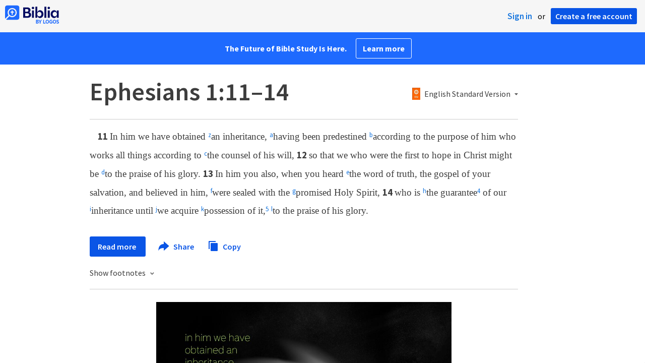

--- FILE ---
content_type: text/html; charset=utf-8
request_url: https://biblia.com/bible/esv/ephesians/1/11-14
body_size: 26382
content:



<!DOCTYPE html>
<html itemscope itemtype="http://schema.org/Object">
<head>
	
<script type="text/javascript">window.didomiConfig = {};
(function(){(function(e,i,o){var n=document.createElement("link");n.rel="preconnect";n.as="script";var t=document.createElement("link");t.rel="dns-prefetch";t.as="script";var r=document.createElement("script");r.id="spcloader";r.type="text/javascript";r["async"]=true;r.charset="utf-8";window.didomiConfig=window.didomiConfig||{};window.didomiConfig.sdkPath=window.didomiConfig.sdkPath||o||"https://sdk.privacy-center.org/";const d=window.didomiConfig.sdkPath;var a=d+e+"/loader.js?target_type=notice&target="+i;if(window.didomiConfig&&window.didomiConfig.user){var c=window.didomiConfig.user;var s=c.country;var f=c.region;if(s){a=a+"&country="+s;if(f){a=a+"&region="+f}}}n.href=d;t.href=d;r.src=a;var m=document.getElementsByTagName("script")[0];m.parentNode.insertBefore(n,m);m.parentNode.insertBefore(t,m);m.parentNode.insertBefore(r,m)})("3c1fd068-8673-47f5-b665-efd9fe559be3","hMYgbVqL")})();</script>

<script type="text/javascript">
!function(T,l,y){var S=T.location,k="script",D="instrumentationKey",C="ingestionendpoint",I="disableExceptionTracking",E="ai.device.",b="toLowerCase",w="crossOrigin",N="POST",e="appInsightsSDK",t=y.name||"appInsights";(y.name||T[e])&&(T[e]=t);var n=T[t]||function(d){var g=!1,f=!1,m={initialize:!0,queue:[],sv:"5",version:2,config:d};function v(e,t){var n={},a="Browser";return n[E+"id"]=a[b](),n[E+"type"]=a,n["ai.operation.name"]=S&&S.pathname||"_unknown_",n["ai.internal.sdkVersion"]="javascript:snippet_"+(m.sv||m.version),{time:function(){var e=new Date;function t(e){var t=""+e;return 1===t.length&&(t="0"+t),t}return e.getUTCFullYear()+"-"+t(1+e.getUTCMonth())+"-"+t(e.getUTCDate())+"T"+t(e.getUTCHours())+":"+t(e.getUTCMinutes())+":"+t(e.getUTCSeconds())+"."+((e.getUTCMilliseconds()/1e3).toFixed(3)+"").slice(2,5)+"Z"}(),iKey:e,name:"Microsoft.ApplicationInsights."+e.replace(/-/g,"")+"."+t,sampleRate:100,tags:n,data:{baseData:{ver:2}}}}var h=d.url||y.src;if(h){function a(e){var t,n,a,i,r,o,s,c,u,p,l;g=!0,m.queue=[],f||(f=!0,t=h,s=function(){var e={},t=d.connectionString;if(t)for(var n=t.split(";"),a=0;a<n.length;a++){var i=n[a].split("=");2===i.length&&(e[i[0][b]()]=i[1])}if(!e[C]){var r=e.endpointsuffix,o=r?e.location:null;e[C]="https://"+(o?o+".":"")+"dc."+(r||"services.visualstudio.com")}return e}(),c=s[D]||d[D]||"",u=s[C],p=u?u+"/v2/track":d.endpointUrl,(l=[]).push((n="SDK LOAD Failure: Failed to load Application Insights SDK script (See stack for details)",a=t,i=p,(o=(r=v(c,"Exception")).data).baseType="ExceptionData",o.baseData.exceptions=[{typeName:"SDKLoadFailed",message:n.replace(/\./g,"-"),hasFullStack:!1,stack:n+"\nSnippet failed to load ["+a+"] -- Telemetry is disabled\nHelp Link: https://go.microsoft.com/fwlink/?linkid=2128109\nHost: "+(S&&S.pathname||"_unknown_")+"\nEndpoint: "+i,parsedStack:[]}],r)),l.push(function(e,t,n,a){var i=v(c,"Message"),r=i.data;r.baseType="MessageData";var o=r.baseData;return o.message='AI (Internal): 99 message:"'+("SDK LOAD Failure: Failed to load Application Insights SDK script (See stack for details) ("+n+")").replace(/\"/g,"")+'"',o.properties={endpoint:a},i}(0,0,t,p)),function(e,t){if(JSON){var n=T.fetch;if(n&&!y.useXhr)n(t,{method:N,body:JSON.stringify(e),mode:"cors"});else if(XMLHttpRequest){var a=new XMLHttpRequest;a.open(N,t),a.setRequestHeader("Content-type","application/json"),a.send(JSON.stringify(e))}}}(l,p))}function i(e,t){f||setTimeout(function(){!t&&m.core||a()},500)}var e=function(){var n=l.createElement(k);n.src=h;var e=y[w];return!e&&""!==e||"undefined"==n[w]||(n[w]=e),n.onload=i,n.onerror=a,n.onreadystatechange=function(e,t){"loaded"!==n.readyState&&"complete"!==n.readyState||i(0,t)},n}();y.ld<0?l.getElementsByTagName("head")[0].appendChild(e):setTimeout(function(){l.getElementsByTagName(k)[0].parentNode.appendChild(e)},y.ld||0)}try{m.cookie=l.cookie}catch(p){}function t(e){for(;e.length;)!function(t){m[t]=function(){var e=arguments;g||m.queue.push(function(){m[t].apply(m,e)})}}(e.pop())}var n="track",r="TrackPage",o="TrackEvent";t([n+"Event",n+"PageView",n+"Exception",n+"Trace",n+"DependencyData",n+"Metric",n+"PageViewPerformance","start"+r,"stop"+r,"start"+o,"stop"+o,"addTelemetryInitializer","setAuthenticatedUserContext","clearAuthenticatedUserContext","flush"]),m.SeverityLevel={Verbose:0,Information:1,Warning:2,Error:3,Critical:4};var s=(d.extensionConfig||{}).ApplicationInsightsAnalytics||{};if(!0!==d[I]&&!0!==s[I]){var c="onerror";t(["_"+c]);var u=T[c];T[c]=function(e,t,n,a,i){var r=u&&u(e,t,n,a,i);return!0!==r&&m["_"+c]({message:e,url:t,lineNumber:n,columnNumber:a,error:i}),r},d.autoExceptionInstrumented=!0}return m}(y.cfg);function a(){y.onInit&&y.onInit(n)}(T[t]=n).queue&&0===n.queue.length?(n.queue.push(a),n.trackPageView({})):a()}(window,document,{
src: "https://js.monitor.azure.com/scripts/b/ai.2.min.js",crossOrigin: "anonymous",
onInit: function (sdk) {
  sdk.addTelemetryInitializer(function (envelope) { envelope.tags['ai.cloud.role']='biblia.com'; }); sdk.context.telemetryTrace.traceID='2feae2b653ecd3d29300f1c646ce1583';
},
cfg: { connectionString: "InstrumentationKey=f42f8c23-8356-4186-855d-1679fa1ffc70;IngestionEndpoint=https://westus2-2.in.applicationinsights.azure.com/;LiveEndpoint=https://westus2.livediagnostics.monitor.azure.com/", isBeaconApiDisabled: false }});
</script>

<title>Ephesians 1:11–14 ESV - In him we have obtained… | Biblia</title>
<link rel="shortcut icon" href="/biblia-v2.ico" />
<link rel="apple-touch-icon-precomposed" href="/public/images/touch-v2.png" />
<link rel="preconnect" href='https://fonts.gstatic.com' crossorigin>
<link rel="preload" href="https://fonts.googleapis.com/css?family=Source+Sans+Pro:400,600,700&display=swap" as="style" onload="this.onload=null;this.rel='stylesheet'">
<meta name="google" content="notranslate" />
<meta name="viewport" content="width=device-width, initial-scale=1">
<meta name="apple-mobile-web-app-capable" content="yes">
<meta name="keywords" content="Bible, Bible study, online bible, Biblegateway, Bible gateway, Bible commentary, Bible Verse, the Bible" />
<meta name="apple-itunes-app" content="app-id=336400266" />
<meta name="google-play-app" content="app-id=com.logos.androidlogos" />

<link rel="stylesheet" type="text/css" href="https://assets.bibliacdn.com/public/bundles/site_F720D755B28F3816E9DC37A1A2C678AF.css" />

	<meta name="description" content="In him we have obtained an inheritance, having been predestined according to the purpose of him who works all things according to the counsel..." />
	<link rel="image_src" href="http://biblia.com/verseoftheday/image/Eph1.11?width=700" />
		<!-- Open Graph metadata -->
	<meta property="og:title" content="Ephesians 1:11–14 ESV - In him we have obtained… | Biblia" />
	<meta property="og:type" content="website" />
	<meta property="og:url" content="http://biblia.com/bible/esv/ephesians/1/11-14" />
	<meta property="og:image" content="http://biblia.com/verseoftheday/image/Eph1.11?width=700" />
	<meta property="og:description" content="In him we have obtained an inheritance, having been predestined according to the purpose of him who works all things according to the counsel..." />
	<meta property="og:site_name" content="Biblia" />
		<!-- Twitter Card metadata -->
	<meta name="twitter:card" content="summary_large_image" />
	<meta name="twitter:title" content="Ephesians 1:11–14 ESV - In him we have obtained… | Biblia" />
	<meta name="twitter:description" content="In him we have obtained an inheritance, having been predestined according to the purpose of him who works all things according to the counsel..." />
	<meta name="twitter:image" content="http://biblia.com/verseoftheday/image/Eph1.11?width=700" />
		<meta name="twitter:app:id:iphone" content='336400266' />
		<meta name="twitter:app:id:ipad" content='336400266' />
		<meta name="twitter:app:id:googleplay" content='com.logos.androidlogos' />
		<meta name="twitter:app:name:iphone" content='Bible!' />
		<meta name="twitter:app:name:ipad" content='Bible!' />
		<meta name="twitter:app:name:googleplay" content='Bible!' />
		<meta name="twitter:app:url:iphone" content="fb203224111293://?target_url=logosres:LLS:1.0.710;ref=BibleESV.Eph1.11-14" />
		<meta name="twitter:app:url:ipad" content="fb203224111293://?target_url=logosres:LLS:1.0.710;ref=BibleESV.Eph1.11-14" />
		<meta name="twitter:app:url:googleplay" content="fb203224111293://?target_url=logosres:LLS:1.0.710;ref=BibleESV.Eph1.11-14" />
	<!-- Schema.org metadata -->
	<meta itemprop="name" content="Ephesians 1:11–14 ESV - In him we have obtained… | Biblia" />
	<meta itemprop="description" content="In him we have obtained an inheritance, having been predestined according to the purpose of him who works all things according to the counsel..." />
	<meta itemprop="image" content="http://biblia.com/verseoftheday/image/Eph1.11?width=700" />

	
	
	

	<style>
		body {
			background: #f6f6f6;
		}

		#main {
			bottom: 0;
			left: 0;
			right: 0;
		}
	</style>


	<link rel="search" type="application/opensearchdescription+xml" href="/opensearch.xml" title="Bible Search" />

	


<script>
		window.user = {
			isAuthenticated: false,
			name: '',
			id: "-1"
		};
		window.dataLayer = window.dataLayer || [];
		window.dataLayer.push({
			'siteVersion': 'Standard'
		});
		window.dataLayer.push({
			'authenticationStatus': 'Unauthenticated'
		})
</script>

	<script>
		window.dataLayer.push({
			expId: '1Yy4pZYmTIWOywQK5saMWQ',
			expVar: '0'
		})
	</script>

	<script type="text/javascript">
		(function(c,l,a,r,i,t,y){
			c[a]=c[a]||function(){(c[a].q=c[a].q||[]).push(arguments)};
			t=l.createElement(r);t.async=1;t.src="https://www.clarity.ms/tag/"+i;
			y=l.getElementsByTagName(r)[0];y.parentNode.insertBefore(t,y);
		})(window, document, "clarity", "script", "er7do66bk8");
	</script>
		<script>
			(function (i, s, o, g, r, a, m) {
			i['GoogleAnalyticsObject'] = r; i[r] = i[r] || function () {
				(i[r].q = i[r].q || []).push(arguments)
			}, i[r].l = 1 * new Date(); a = s.createElement(o),
				m = s.getElementsByTagName(o)[0]; a.async = 1; a.src = g; m.parentNode.insertBefore(a, m)
			})(window, document, 'script', 'https://www.google-analytics.com/analytics.js', 'ga');

			ga('create', 'UA-5334144-25', 'auto');
			ga('require', 'GTM-TRFGCL3');
		</script>
		<!-- Google Tag Manager -->
		<script>
			(function (w, d, s, l, i) {
				w[l] = w[l] || []; w[l].push({
					'gtm.start':
						new Date().getTime(), event: 'gtm.js'
				}); var f = d.getElementsByTagName(s)[0],
					j = d.createElement(s), dl = l != 'dataLayer' ? '&l=' + l : ''; j.async = true; j.src =
						'https://www.googletagmanager.com/gtm.js?id=' + i + dl; f.parentNode.insertBefore(j, f);
				})(window, document, 'script', 'dataLayer', 'GTM-5GCDQM');
		</script>
		<!-- End Google Tag Manager -->
		<!-- Amplitude Marketing Analytics Browser -->
		<script type="text/javascript">
			!function(){"use strict";!function(e,t){var r=e.amplitude||{_q:[],_iq:[]};if(r.invoked)e.console&&console.error&&console.error("Amplitude snippet has been loaded.");else{var n=function(e,t){e.prototype[t]=function(){return this._q.push({name:t,args:Array.prototype.slice.call(arguments,0)}),this}},s=function(e,t,r){return function(n){e._q.push({name:t,args:Array.prototype.slice.call(r,0),resolve:n})}},o=function(e,t,r){e[t]=function(){if(r)return{promise:new Promise(s(e,t,Array.prototype.slice.call(arguments)))}}},i=function(e){for(var t=0;t<m.length;t++)o(e,m[t],!1);for(var r=0;r<y.length;r++)o(e,y[r],!0)};r.invoked=!0;var a=t.createElement("script");a.type="text/javascript",a.integrity="sha384-PPfHw98myKtJkA9OdPBMQ6n8yvUaYk0EyUQccFSIQGmB05K6aAMZwvv8z50a5hT2",a.crossOrigin="anonymous",a.async=!0,a.src="https://cdn.amplitude.com/libs/marketing-analytics-browser-0.3.2-min.js.gz",a.onload=function(){e.amplitude.runQueuedFunctions||console.log("[Amplitude] Error: could not load SDK")};var c=t.getElementsByTagName("script")[0];c.parentNode.insertBefore(a,c);for(var u=function(){return this._q=[],this},p=["add","append","clearAll","prepend","set","setOnce","unset","preInsert","postInsert","remove","getUserProperties"],l=0;l<p.length;l++)n(u,p[l]);r.Identify=u;for(var d=function(){return this._q=[],this},v=["getEventProperties","setProductId","setQuantity","setPrice","setRevenue","setRevenueType","setEventProperties"],f=0;f<v.length;f++)n(d,v[f]);r.Revenue=d;var m=["getDeviceId","setDeviceId","getSessionId","setSessionId","getUserId","setUserId","setOptOut","setTransport","reset"],y=["init","add","remove","track","logEvent","identify","groupIdentify","setGroup","revenue","flush"];i(r),r.createInstance=function(){var e=r._iq.push({_q:[]})-1;return i(r._iq[e]),r._iq[e]},e.amplitude=r}}(window,document)}();

			var amplitudeClient = amplitude.createInstance();
			amplitudeClient.init('1aa850a707086b3ff25f7b92c5f98451', window.user.id, {
				pageViewTracking: true,
				minIdLength: 1
			});
			window.amplitudeClient = amplitudeClient;
		</script>
		<!-- End Amplitude Marketing Analytics Browser -->


	<script async='async' src='https://securepubads.g.doubleclick.net/tag/js/gpt.js'></script>
  <script>
		var googletag = googletag || {};
		googletag.cmd = googletag.cmd || [];
	</script>
  <!-- Meta Pixel Code -->
  <script>
  !function(f,b,e,v,n,t,s)
  {if(f.fbq)return;n=f.fbq=function(){n.callMethod?
  n.callMethod.apply(n,arguments):n.queue.push(arguments)};
  if(!f._fbq)f._fbq=n;n.push=n;n.loaded=!0;n.version='2.0';
  n.queue=[];t=b.createElement(e);t.async=!0;
  t.src=v;s=b.getElementsByTagName(e)[0];
  s.parentNode.insertBefore(t,s)}(window, document,'script',
  'https://connect.facebook.net/en_US/fbevents.js');
  fbq('init', '443445486022229');
  fbq('track', 'PageView');
  </script>
  <noscript><img height="1" width="1" style="display:none"
  src="https://www.facebook.com/tr?id=443445486022229&ev=PageView&noscript=1"
  /></noscript>
  <!-- End Meta Pixel Code -->
			<script>
				googletag.cmd.push(function () {
					googletag.defineSlot('/23304547696/Biblia/Sidebar1_Desktop', [300, 250], 'div-gpt-ad-1558558314940-0').addService(googletag.pubads());
					googletag.defineSlot('/23304547696/Biblia/Sidebar2_Desktop', [300, 250], 'div-gpt-ad-1558562410883-0').addService(googletag.pubads());
					googletag.defineSlot('/23304547696/Biblia/Sidebar3_Desktop', [300, 250], 'div-gpt-ad-1558562519628-0').addService(googletag.pubads());
				});
			</script>
	<script>
		googletag.cmd.push(function () {
			googletag.pubads().enableSingleRequest();
			googletag.pubads().collapseEmptyDivs();
			googletag.enableServices();
		});
	</script>

</head>

<body data-identitytoken="" data-ownsfsb="true" data-background-reference="" class="">
	<noscript>
	<iframe src="https://www.googletagmanager.com/ns.html?id=GTM-5GCDQM"
		height="0" width="0" style="display:none;visibility:hidden">
	</iframe>
</noscript>

	
	
	
	
<script type="text/html" id="content-pane-loading-template">
	<div class="content-pane-loading">
		<div class="loading-indicator">
			<img src="/public/images/ajax-loader.gif" />
			Loading
		</div>
	</div>
</script>

<script type="text/html" id="loading-mask-template">
	<div class="loading-mask">
		<div class="loading-indicator">
			<img src="/public/images/ajax-loader.gif" />
			Loading…
		</div>
	</div>
</script>

<script type="text/html" id="search-results-template">
    {{tmpl(results) '#search-result-item-template'}}
</script>

<script type="text/html" id="search-result-item-template">
	{{if typeof nav !== 'undefined' && nav.reference && nav.type == 'text.monograph.bible'}}
		<div class="result-compare" title="Compare versions"></div>
	{{/if}}
	<a target="_blank" href="{{= typeof nav !== 'undefined' ? nav.toUrl() : url}}" class="search-result">
		<div>
			<span class="result-title">
				{{= title}}
			</span>
			<span class="result-resource" title="{{= resourceTitle}}">
				{{= resourceAbbreviatedTitle}}
			</span>
		</div>
		<div>
			{{html preview}}
		</div>
	</a>
</script>

<script type="text/html" id="reference-compare-template">
		<div class="ref-compare-header">
			<div class="ref-compare-reference">{{= reference.render()}}</div>
			<a class="x-close" href="#"></a>
		</div>
		<div class="ref-compare-content">
			{{tmpl(results) '#reference-compare-item-template'}}
		</div>
</script>
	
<script type="text/html" id="reference-compare-item-template">
	<div class="ref-compare-translation">
		<a href="{{= nav.toUrl()}}">
			<div class="ref-compare-version">{{= title}}</div>
			<div class="ref-compare-text">{{= text}}</div>
		</a>
	</div>
</script>



	

	
<div id="resource-panel-menu" class="panel-menu dropdown">
	<div class="menu-option font-resize">
	<div class="small-font">
		<a href="#">A</a>
	</div>
	<div class="large-font">
		<a href="#">A</a>
	</div>
	<div class="slider"></div>
</div>

	<div class="menu-option link-panels">
		<div class="menu-check"></div>Link panels (synchronize references)
	</div>
	<div class="menu-separator"></div>
	<div class="menu-option toc-show">
		<div class="menu-check"></div>Go to table of contents
	</div>
  <div class="menu-separator"></div>
	<div class="menu-option restore-pane">
		<div class="menu-check"></div>Single column
	</div>
	<div class="menu-option expand-pane">
		<div class="menu-check"></div>Stretch across both columns
	</div>
	<div class="menu-option fullscreen-pane">
		<div class="menu-check"></div>Show reading view ( Fullscreen )
	</div>
</div>
<div id="document-panel-menu" class="panel-menu dropdown">
	<div class="menu-option font-resize">
	<div class="small-font">
		<a href="#">A</a>
	</div>
	<div class="large-font">
		<a href="#">A</a>
	</div>
	<div class="slider"></div>
</div>

</div>

	
<div id="media-article-popup" class="media-resource-popup">
	<div class="article-popup-toolbar">
		<span class="title"></span>
		<a class="share-button">Share</a>
	</div>
	<div class="resource-content">
		<span class="loading-indicator">Loading…</span>
	</div>
</div>

	<div id="lightbox-dim">
	<div class="lightbox-vertical-positioner">
		<div class="lightbox-wrapper">
			<div class="lightbox" tabindex="1">
				<div class="lightbox-content"></div>
				<div class="x-close"></div>
			</div>
		</div>
	</div>
</div>

	
	


	
	
	<div class="notification-banner" style="display: none;"><div class="notification-banner-content"></div></div>



	








<div id="infobar"></div>
<p class="infobar-error-string" id="error-while-loading-comparison" style="display:none;">Sorry, an error was encountered while loading comparison.</p>
<p class="infobar-error-string" id="error-while-loading-book" style="display:none;">Sorry, an error was encountered while loading the book.</p>
<p class="infobar-error-string" id="error-no-permission-for-book" style="display:none;">Sorry, you don&#39;t have permission to view that book.</p>
<p class="infobar-error-string" id="error-no-matches" style="display:none;">No matches.</p>
<p class="infobar-error-string" id="error-while-loading-part-of-book" style="display:none;">Sorry, an error was encountered while loading part of the book.</p>
<p class="infobar-error-string" id="error-while-marking-devotional-read" style="display:none;">An error occurred while marking the devotional as read.</p>
<p class="infobar-error-string" id="error-while-accessing-favorites" style="display:none;">An error occurred while accessing favorites</p>


<header id="header">
	<div>
		<div id="account-header">
				<ul class="inline-list">
					<li>
						<a class="signin-button">Sign in</a>
					</li>
					<li>
						or
					</li>
					<li>
						<button class="register-button">Create a free account</button>
					</li>
				</ul>
		</div>
		<div id="logo">
			<a href="/">
				<svg width="108" height="37" viewBox="0 0 108 37" fill="none" xmlns="http://www.w3.org/2000/svg">
<path d="M35.9512 25.3159H44.065C45.2722 25.3159 46.3485 25.1896 47.2937 24.9369C48.2482 24.6749 49.0577 24.2913 49.7222 23.786C50.3866 23.2807 50.892 22.6632 51.2383 21.9333C51.5845 21.1941 51.7577 20.3473 51.7577 19.3928C51.7577 18.7004 51.6594 18.0829 51.4629 17.5401C51.2663 16.9974 50.9949 16.5202 50.6487 16.1085C50.3118 15.6874 49.914 15.3319 49.4555 15.0418C48.9969 14.7424 48.5009 14.5038 47.9675 14.326C48.3231 14.1295 48.6506 13.8955 48.9501 13.6242C49.2496 13.3435 49.5116 13.0207 49.7362 12.6557C49.9608 12.2908 50.1386 11.8838 50.2697 11.4346C50.4007 10.9855 50.4662 10.4942 50.4662 9.96088C50.4662 9.20296 50.3305 8.50585 50.0591 7.86957C49.7877 7.22393 49.3712 6.66718 48.8097 6.19932C48.2482 5.72211 47.5417 5.35251 46.69 5.09051C45.8478 4.81915 44.8511 4.68347 43.7 4.68347L35.9512 4.68347V25.3159ZM39.8958 13.2031V7.99589H43.4754C43.9246 7.99589 44.327 8.06139 44.6826 8.19239C45.0383 8.31403 45.3377 8.48714 45.5811 8.71171C45.8244 8.93628 46.0116 9.21231 46.1426 9.53981C46.2736 9.85796 46.3391 10.2088 46.3391 10.5925C46.3391 10.9855 46.2736 11.3411 46.1426 11.6592C46.0116 11.9773 45.8244 12.2534 45.5811 12.4873C45.3377 12.7119 45.0383 12.8897 44.6826 13.0207C44.327 13.1423 43.9246 13.2031 43.4754 13.2031L39.8958 13.2031ZM39.8958 22.0035V16.3471H43.9527C44.5797 16.3471 45.1178 16.4126 45.567 16.5436C46.0162 16.6746 46.3859 16.8618 46.676 17.105C46.9661 17.3483 47.1767 17.6431 47.3077 17.9893C47.4387 18.3355 47.5042 18.7285 47.5042 19.1683C47.5042 19.6081 47.4387 20.0011 47.3077 20.3473C47.1767 20.6935 46.9661 20.9929 46.676 21.2456C46.3859 21.4888 46.0162 21.676 45.567 21.807C45.1178 21.938 44.5797 22.0035 43.9527 22.0035H39.8958Z" fill="#030B60"/>
<path d="M55.4288 8.0801C55.775 8.0801 56.0932 8.02864 56.3833 7.92571C56.6734 7.81343 56.9214 7.65436 57.1273 7.4485C57.3426 7.24264 57.511 6.99936 57.6327 6.71865C57.7543 6.43793 57.8152 6.12447 57.8152 5.77826C57.8152 5.43204 57.7543 5.11858 57.6327 4.83786C57.511 4.54779 57.3426 4.30451 57.1273 4.10801C56.9214 3.90215 56.6734 3.74776 56.3833 3.64483C56.0932 3.53255 55.775 3.47641 55.4288 3.47641C55.0918 3.47641 54.7737 3.53255 54.4742 3.64483C54.1841 3.74776 53.9314 3.90215 53.7161 4.10801C53.5103 4.30451 53.3465 4.54779 53.2248 4.83786C53.1032 5.11858 53.0423 5.43204 53.0423 5.77826C53.0423 6.12447 53.1032 6.43793 53.2248 6.71865C53.3465 6.99936 53.5103 7.24264 53.7161 7.4485C53.9314 7.65436 54.1841 7.81343 54.4742 7.92571C54.7737 8.02864 55.0918 8.0801 55.4288 8.0801ZM53.5196 25.3159H57.3379V10.6907L53.5196 10.6907V25.3159Z" fill="#030B60"/>
<path d="M69.2917 25.737C69.9468 25.737 70.5738 25.6481 71.1727 25.4703C71.7717 25.3019 72.3238 25.0539 72.8292 24.7264C73.3439 24.3989 73.8071 24.0059 74.2189 23.5474C74.6401 23.0889 74.9957 22.5743 75.2858 22.0035C75.5853 21.4233 75.8145 20.7964 75.9736 20.1227C76.1421 19.449 76.2263 18.7425 76.2263 18.0033C76.2263 17.2641 76.1421 16.5576 75.9736 15.8839C75.8145 15.2102 75.5853 14.588 75.2858 14.0172C74.9957 13.437 74.6401 12.9177 74.2189 12.4592C73.8071 12.0007 73.3439 11.6077 72.8292 11.2802C72.3238 10.9527 71.7717 10.7048 71.1727 10.5363C70.5738 10.3586 69.9468 10.2697 69.2917 10.2697C68.5711 10.2697 67.9253 10.3913 67.3545 10.6346C66.793 10.8779 66.297 11.2054 65.8665 11.6171C65.4453 12.0194 65.085 12.4873 64.7856 13.0207C64.4954 13.554 64.2615 14.1108 64.0837 14.6909V3.27991L60.2654 3.27991V25.3159H64.0837V21.3157C64.2615 21.8959 64.4954 22.4526 64.7856 22.986C65.085 23.5193 65.4453 23.9919 65.8665 24.4036C66.297 24.8059 66.793 25.1288 67.3545 25.372C67.9253 25.6153 68.5711 25.737 69.2917 25.737ZM68.0283 22.4246C67.6352 22.4246 67.2562 22.3824 66.8912 22.2982C66.5356 22.2047 66.2034 22.069 65.8945 21.8912C65.5857 21.7134 65.3003 21.4982 65.0382 21.2456C64.7856 20.9836 64.5703 20.6888 64.3925 20.3613C64.2147 20.0338 64.0743 19.6736 63.9714 19.2806C63.8778 18.8782 63.831 18.4525 63.831 18.0033C63.831 17.5448 63.8778 17.1191 63.9714 16.7261C64.0743 16.3331 64.2147 15.9728 64.3925 15.6453C64.5703 15.3178 64.7856 15.0278 65.0382 14.7751C65.3003 14.5131 65.5857 14.2932 65.8945 14.1154C66.2034 13.9377 66.5356 13.8067 66.8912 13.7224C67.2562 13.6289 67.6352 13.5821 68.0283 13.5821C68.4213 13.5821 68.7957 13.6289 69.1513 13.7224C69.5163 13.8067 69.8532 13.9377 70.162 14.1154C70.4708 14.2932 70.7516 14.5131 71.0043 14.7751C71.2663 15.0278 71.4862 15.3178 71.6641 15.6453C71.8419 15.9728 71.9776 16.3331 72.0711 16.7261C72.1741 17.1191 72.2256 17.5448 72.2256 18.0033C72.2256 18.4525 72.1741 18.8782 72.0711 19.2806C71.9776 19.6736 71.8419 20.0338 71.6641 20.3613C71.4862 20.6888 71.2663 20.9836 71.0043 21.2456C70.7516 21.4982 70.4708 21.7134 70.162 21.8912C69.8532 22.069 69.5163 22.2047 69.1513 22.2982C68.7957 22.3824 68.4213 22.4246 68.0283 22.4246Z" fill="#030B60"/>
<path d="M78.1153 25.3159L81.9335 25.3159V3.27991L78.1153 3.27991V25.3159Z" fill="#030B60"/>
<path d="M86.7702 8.0801C87.1165 8.0801 87.4346 8.02864 87.7248 7.92571C88.0149 7.81343 88.2629 7.65436 88.4688 7.4485C88.684 7.24264 88.8525 6.99936 88.9741 6.71865C89.0958 6.43793 89.1566 6.12447 89.1566 5.77826C89.1566 5.43204 89.0958 5.11858 88.9741 4.83786C88.8525 4.54779 88.684 4.30451 88.4688 4.10801C88.2629 3.90215 88.0149 3.74776 87.7248 3.64483C87.4346 3.53255 87.1165 3.47641 86.7702 3.47641C86.4333 3.47641 86.1151 3.53255 85.8156 3.64483C85.5255 3.74776 85.2728 3.90215 85.0576 4.10801C84.8517 4.30451 84.6879 4.54779 84.5663 4.83786C84.4446 5.11858 84.3838 5.43204 84.3838 5.77826C84.3838 6.12447 84.4446 6.43793 84.5663 6.71865C84.6879 6.99936 84.8517 7.24264 85.0576 7.4485C85.2728 7.65436 85.5255 7.81343 85.8156 7.92571C86.1151 8.02864 86.4333 8.0801 86.7702 8.0801ZM84.8611 25.3159H88.6793V10.6907H84.8611V25.3159Z" fill="#030B60"/>
<path d="M97.4887 25.737C98.2093 25.737 98.8503 25.6153 99.4118 25.372C99.9827 25.1288 100.479 24.8059 100.9 24.4036C101.33 23.9919 101.695 23.5193 101.995 22.986C102.294 22.4526 102.533 21.8959 102.711 21.3157V25.3159H106.529V10.6907L102.711 10.6907V14.6909C102.589 14.3073 102.444 13.933 102.276 13.568C102.107 13.1938 101.906 12.8429 101.672 12.5154C101.447 12.1879 101.195 11.8884 100.914 11.6171C100.633 11.3364 100.315 11.0978 99.9593 10.9013C99.613 10.7048 99.234 10.5504 98.8223 10.4381C98.4198 10.3258 97.9753 10.2697 97.4887 10.2697C96.8336 10.2697 96.2066 10.3586 95.6076 10.5363C95.0087 10.7048 94.4518 10.9527 93.9371 11.2802C93.4318 11.6077 92.9685 12.0007 92.5474 12.4592C92.1356 12.9177 91.7847 13.437 91.4945 14.0172C91.2044 14.588 90.9798 15.2102 90.8207 15.8839C90.6616 16.5576 90.5821 17.2641 90.5821 18.0033C90.5821 18.7425 90.657 19.449 90.8067 20.1227C90.9658 20.7964 91.1904 21.4233 91.4805 22.0035C91.78 22.5743 92.1356 23.0889 92.5474 23.5474C92.9685 24.0059 93.4318 24.3989 93.9371 24.7264C94.4518 25.0539 95.0087 25.3019 95.6076 25.4703C96.2066 25.6481 96.8336 25.737 97.4887 25.737ZM98.7521 22.4246C98.3684 22.4246 97.994 22.3824 97.629 22.2982C97.2641 22.2047 96.9272 22.069 96.6183 21.8912C96.3095 21.7134 96.0287 21.4982 95.7761 21.2456C95.5234 20.9836 95.3035 20.6888 95.1163 20.3613C94.9385 20.0338 94.7981 19.6736 94.6952 19.2806C94.6016 18.8782 94.5548 18.4525 94.5548 18.0033C94.5548 17.5448 94.6016 17.1191 94.6952 16.7261C94.7981 16.3331 94.9385 15.9728 95.1163 15.6453C95.3035 15.3178 95.5234 15.0278 95.7761 14.7751C96.0287 14.5131 96.3095 14.2932 96.6183 14.1154C96.9272 13.9377 97.2641 13.8067 97.629 13.7224C97.994 13.6289 98.3684 13.5821 98.7521 13.5821C99.1545 13.5821 99.5335 13.6289 99.8891 13.7224C100.254 13.8067 100.591 13.9377 100.9 14.1154C101.209 14.2932 101.489 14.5131 101.742 14.7751C102.004 15.0278 102.224 15.3178 102.402 15.6453C102.58 15.9728 102.715 16.3331 102.809 16.7261C102.912 17.1191 102.963 17.5448 102.963 18.0033C102.963 18.4525 102.912 18.8782 102.809 19.2806C102.715 19.6736 102.58 20.0338 102.402 20.3613C102.224 20.6888 102.004 20.9836 101.742 21.2456C101.489 21.4982 101.209 21.7134 100.9 21.8912C100.591 22.069 100.254 22.2047 99.8891 22.2982C99.5241 22.3824 99.1451 22.4246 98.7521 22.4246Z" fill="#030B60"/>
<path d="M66.3733 33.45C66.2564 33.3027 66.1184 33.1774 65.9595 33.0741C65.8003 32.9708 65.6244 32.8871 65.4313 32.8226C65.5601 32.7514 65.6802 32.6652 65.7919 32.5636C65.9036 32.4621 66.0017 32.3437 66.0865 32.2083C66.171 32.0729 66.237 31.9213 66.2845 31.7537C66.3319 31.5862 66.3557 31.4059 66.3557 31.2129C66.3557 30.9354 66.3065 30.6796 66.2084 30.4461C66.11 30.2126 65.9638 30.0126 65.7691 29.8468C65.5743 29.681 65.3289 29.5505 65.0325 29.4559C64.7362 29.3613 64.3901 29.3138 63.9939 29.3138H61.6378C61.5475 29.3136 61.4746 29.3868 61.4746 29.4768V36.6156C61.4746 36.7055 61.5475 36.7788 61.6378 36.7788H64.0598C64.4728 36.7788 64.8461 36.7313 65.1798 36.6367C65.5132 36.5421 65.7951 36.4032 66.0255 36.2203C66.2558 36.0374 66.4327 35.8114 66.5562 35.5423C66.6798 35.2732 66.7417 34.9659 66.7417 34.6207C66.7417 34.3736 66.7096 34.1534 66.6454 33.9604C66.5811 33.7674 66.4905 33.5972 66.3736 33.45H66.3733ZM63.0339 30.629H63.8821C64.0277 30.629 64.1571 30.6492 64.2708 30.69C64.3843 30.7305 64.4792 30.7884 64.5553 30.8628C64.6314 30.9372 64.6899 31.0286 64.7307 31.1371C64.7712 31.2456 64.7917 31.3674 64.7917 31.5029C64.7917 31.6383 64.7715 31.7592 64.7307 31.866C64.6902 31.9728 64.6317 32.0639 64.5553 32.1403C64.4789 32.2167 64.3843 32.2757 64.2708 32.318C64.1574 32.3602 64.0277 32.3813 63.8821 32.3813H63.0339V30.6293V30.629ZM65.0427 34.9023C65.0004 35.0192 64.9327 35.1199 64.8395 35.2043C64.7463 35.2891 64.6303 35.3534 64.4916 35.3973C64.3527 35.4413 64.1869 35.4633 63.9939 35.4633H63.0339V33.5538H63.9939C64.1869 33.5538 64.3527 33.5758 64.4916 33.6198C64.6305 33.6638 64.7463 33.7275 64.8395 33.8102C64.9327 33.8933 65.0004 33.9931 65.0427 34.1097C65.0849 34.2266 65.106 34.3594 65.106 34.5084C65.106 34.6575 65.0849 34.7851 65.0427 34.902V34.9023Z" fill="#1E6AFE"/>
<path d="M72.6719 29.3138H71.3904C71.3108 29.3138 71.2379 29.3575 71.2 29.4273L69.6462 32.2997L68.0976 29.4276C68.06 29.3575 67.9868 29.3138 67.9072 29.3138H66.6208C66.527 29.3138 66.468 29.4148 66.514 29.4967L68.8694 33.6812V36.7787H70.4235V33.6812L72.779 29.4967C72.825 29.4151 72.766 29.3138 72.6722 29.3138H72.6719Z" fill="#1E6AFE"/>
<path d="M83.8084 29.1606C81.839 29.1606 80.4395 30.7174 80.4395 32.9515V33.0792C80.4395 35.3032 81.8274 36.8666 83.7968 36.8666C85.7662 36.8666 87.1724 35.2916 87.1724 33.0676V32.9385C87.1724 30.7142 85.7778 29.1606 83.8084 29.1606ZM85.574 33.0476C85.574 34.5167 84.8418 35.4389 83.8084 35.4389C82.7749 35.4389 82.0196 34.5132 82.0196 33.0441V32.9695C82.0196 31.4938 82.7616 30.5747 83.7951 30.5747C84.8285 30.5747 85.574 31.5004 85.574 32.9695V33.0473V33.0476Z" fill="#1E6AFE"/>
<path d="M98.0611 29.1606C96.0918 29.1606 94.6855 30.7174 94.6855 32.9515V33.0792C94.6855 35.3032 96.0802 36.8666 98.0496 36.8666C100.019 36.8666 101.423 35.2916 101.423 33.0676V32.9385C101.423 30.7142 100.031 29.1606 98.0611 29.1606ZM98.0643 35.4389C97.0309 35.4389 96.2755 34.5132 96.2755 33.0441V32.9695C96.2755 31.4938 97.0109 30.5747 98.0429 30.5747C99.0749 30.5747 99.8201 31.5004 99.8201 32.9695V33.0473H99.8268C99.8268 34.5164 99.0981 35.4386 98.0643 35.4386V35.4389Z" fill="#1E6AFE"/>
<path d="M91.6047 32.4471C91.5376 32.448 91.4794 32.4934 91.4624 32.558L91.2088 33.6063C91.1981 33.65 91.2083 33.696 91.236 33.7313C91.2638 33.7666 91.3064 33.7872 91.3512 33.7869H92.5106V35.1118C92.183 35.3277 91.7963 35.4359 91.4042 35.4215C90.3076 35.4215 89.4678 34.5586 89.4678 33.0267V32.9405C89.4678 31.5675 90.2761 30.5987 91.3411 30.5987C91.7382 30.5897 92.1289 30.6988 92.464 30.9118C92.464 30.9118 92.6495 31.031 92.7771 31.1337C92.8419 31.1838 92.9354 31.1719 92.9858 31.1071L93.718 30.1383C93.7631 30.0781 93.7553 29.9936 93.6997 29.943C93.65 29.9034 93.6005 29.862 93.549 29.8255C92.9178 29.3666 92.1506 29.1334 91.3709 29.1632C89.3486 29.1632 87.8926 30.748 87.8926 32.9524V33.0484C87.8926 35.3786 89.3402 36.826 91.3411 36.826C92.3031 36.8211 93.2355 36.4953 93.9912 35.9004V32.4474H91.6045L91.6047 32.4471Z" fill="#1E6AFE"/>
<path d="M105.015 32.3271C103.856 31.8485 103.599 31.6466 103.599 31.2209V31.2093C103.599 30.8268 103.93 30.56 104.462 30.56C104.844 30.5719 105.216 30.6862 105.538 30.8913L105.631 30.9492L105.747 31.027L105.865 31.1098L105.926 31.1561C105.958 31.1801 105.997 31.1905 106.036 31.185C106.075 31.1795 106.11 31.1581 106.133 31.1263L106.822 30.1891C106.868 30.1268 106.857 30.0395 106.797 29.9903L106.782 29.9787C106.724 29.9307 106.653 29.8742 106.584 29.823C105.975 29.3893 105.246 29.1575 104.498 29.1607C103.062 29.1607 102.062 30.045 102.062 31.3433V31.3647C102.062 32.6417 102.882 33.1417 104.2 33.6518C105.265 34.0558 105.479 34.291 105.479 34.6637V34.6736C105.479 35.1108 105.116 35.4088 104.52 35.4088C104.02 35.3967 103.536 35.2326 103.132 34.9386L103.095 34.912C102.985 34.8342 102.878 34.7465 102.777 34.6669C102.714 34.6229 102.628 34.6354 102.58 34.695L101.841 35.601C101.798 35.6551 101.798 35.7323 101.841 35.7864C101.898 35.8377 101.957 35.8857 102.007 35.9337C102.106 36.0098 102.201 36.0778 102.236 36.0992C102.902 36.5561 103.692 36.7998 104.5 36.798C105.947 36.798 107.001 35.9467 107.001 34.5639V34.5425C107.016 33.3914 106.314 32.8367 105.015 32.3266V32.3271Z" fill="#1E6AFE"/>
<path d="M80.2412 35.361H77.3425V29.4737C77.3425 29.3924 77.2765 29.3264 77.1952 29.3264H75.9447C75.8639 29.3273 75.7988 29.393 75.7988 29.4737V36.7771H79.8884C79.952 36.7766 80.0082 36.7352 80.0276 36.6744L80.3804 35.5517C80.3945 35.5071 80.3867 35.4588 80.3592 35.4209C80.3317 35.3833 80.2878 35.361 80.2412 35.361Z" fill="#1E6AFE"/>
<path fill-rule="evenodd" clip-rule="evenodd" d="M3.91252 0.866577H24.3894C26.5504 0.866577 28.3019 2.61778 28.3019 4.77845V25.2524C28.3019 27.4131 26.5504 29.1643 24.3894 29.1643H3.91252C3.35476 29.1643 2.82475 29.047 2.34466 28.8364C2.22042 28.7819 2.19567 28.6206 2.29154 28.5246L8.54123 22.268C8.60294 22.2159 8.68332 22.1992 8.75795 22.2159C10.2683 23.3553 12.1476 24.0312 14.1851 24.0312C19.166 24.0312 23.2034 19.9945 23.2034 15.0145C23.2034 10.0345 19.166 5.99774 14.1851 5.99774C9.20432 5.99774 5.16693 10.0345 5.16693 15.0145C5.16693 16.9551 5.78075 18.7527 6.82418 20.2241C6.86963 20.3102 6.86006 20.4178 6.79452 20.4943L0.569475 26.7026C0.470708 26.8011 0.304312 26.7715 0.254669 26.6412C0.0902337 26.2094 0 25.7412 0 25.2519V4.77845C0 2.61778 1.75149 0.866577 3.91252 0.866577ZM20.9098 14.9992C20.9098 18.7771 17.8982 21.8394 14.1828 21.8394C10.4674 21.8394 7.4557 18.7771 7.4557 14.9992C7.4557 11.2212 10.4674 8.15889 14.1828 8.15889C17.8982 8.15889 20.9098 11.2212 20.9098 14.9992ZM11.1183 12.9834C11.0072 12.9834 10.9171 13.0735 10.9171 13.1847V14.8797C10.9171 14.9909 11.0072 15.081 11.1183 15.081H13.1336V19.0293C13.1336 19.1405 13.2237 19.2306 13.3349 19.2306H15.0302C15.1413 19.2306 15.2315 19.1405 15.2315 19.0293V15.081H17.2515C17.3626 15.081 17.4528 14.9909 17.4528 14.8797V13.1847C17.4528 13.0735 17.3626 12.9834 17.2515 12.9834H15.2315V10.9637C15.2315 10.8526 15.1413 10.7625 15.0302 10.7625H13.3349C13.2237 10.7625 13.1336 10.8526 13.1336 10.9637V12.9834H11.1183Z" fill="#1E6AFE"/>
</svg>

			</a>
		</div>
</header>


<div id="main">
	<div id="banner-content-wrapper">
		<section class="banner-styles--subscription-alert">
  <div class="banner-styles--alert-flex">
    <article class="banner-styles--alert-text">
      <p>The Future of Bible Study Is Here.</p>
        </article><div class="banner-styles--learn-more-button"><a id="subscription" href="https://logos.com/?utm_source=biblia&amp;utm_medium=web&amp;utm_content=biblia-banner&amp;utm_campaign=logossubxlaunch" target="_blank" rel="noopener" class="banner-styles--btn banner-styles--light-outline">Learn more</a></div>
  </div>
</section>

		<div id="wrapper">
			<div id="content-container" class="content-page-pane-group landing-page-experiment">
				<div id="single-pane-content-container" class="main-layout-container stretch">
					<div id="content-pane-full" class="content-pane stretch">
						<div id="resource-pane-full" class="resource-pane stretch">
							









<div id="content-bible"
	 class="panel-content exp-panel-content"
	 data-resource="{&quot;resourceName&quot;:&quot;esv&quot;,&quot;title&quot;:&quot;English Standard Version&quot;,&quot;abbreviatedTitle&quot;:&quot;ESV&quot;,&quot;type&quot;:&quot;text.monograph.bible&quot;,&quot;supportsBibleRefs&quot;:false,&quot;supportsDynamicText&quot;:false}"
	 data-reference="Eph1.11-14"
	 data-is-experiment="true"
	 data-coverurl="https://covers.logoscdn.com/lls_1.0.710/50x80/cover.jpg"
	 data-preferredpane='Left'
	 data-panel="reference">

	<div class="panel-content-container">
			<div class="bible-reference-chunk exp-bible-reference-chunk ui-helper-clearfix"
					data-reference="Eph1.11-14"
					data-verseartreference="Eph1.11"
					data-versearturl=""
					data-verseartlink=""
					>
				<h1 class="bible-reference-heading">
					<span>
						Ephesians 1:11–14
					</span>
				</h1>
				<div class="bible-reference-content">
					<div class="bible-reference-verse-text ">
						<div class="resourcetext"><p class="lang-en" style="font-size:1em;text-indent:12pt"><a data-datatype="bible+esv" data-reference="Ephesians 1:11" rel="milestone" style="display: inline-block; height: 1em; width: 0px;"></a><span style="font-weight:bold;font-size:1.575em;font-family:Source Sans Pro;vertical-align:normal">11 </span><span style="font-size:1.575em;font-family:Georgia">In him we have obtained </span><a rel="popup" data-resourcename="esv" href="#footnote1"><span style="font-size:1.075em;vertical-align:super;line-height:0">z</span></a><span style="font-size:1.575em;font-family:Georgia">an inheritance, </span><a rel="popup" data-resourcename="esv" href="#footnote2"><span style="font-size:1.075em;vertical-align:super;line-height:0">a</span></a><span style="font-size:1.575em;font-family:Georgia">having been predestined </span><a rel="popup" data-resourcename="esv" href="#footnote3"><span style="font-size:1.075em;vertical-align:super;line-height:0">b</span></a><span style="font-size:1.575em;font-family:Georgia">according to the purpose of him who works all things according to </span><a rel="popup" data-resourcename="esv" href="#footnote4"><span style="font-size:1.075em;vertical-align:super;line-height:0">c</span></a><span style="font-size:1.575em;font-family:Georgia">the counsel of his will, </span><a data-datatype="bible+esv" data-reference="Ephesians 1:12" rel="milestone" style="display: inline-block; height: 1em; width: 0px;"></a><span style="font-weight:bold;font-size:1.575em;font-family:Source Sans Pro;vertical-align:normal">12 </span><span style="font-size:1.575em;font-family:Georgia">so that we who were the first to hope in Christ might be </span><a rel="popup" data-resourcename="esv" href="#footnote5"><span style="font-size:1.075em;vertical-align:super;line-height:0">d</span></a><span style="font-size:1.575em;font-family:Georgia">to the praise of his glory. </span><a data-datatype="bible+esv" data-reference="Ephesians 1:13" rel="milestone" style="display: inline-block; height: 1em; width: 0px;"></a><span style="font-weight:bold;font-size:1.575em;font-family:Source Sans Pro;vertical-align:normal">13 </span><span style="font-size:1.575em;font-family:Georgia">In him you also, when you heard </span><a rel="popup" data-resourcename="esv" href="#footnote6"><span style="font-size:1.075em;vertical-align:super;line-height:0">e</span></a><span style="font-size:1.575em;font-family:Georgia">the word of truth, the gospel of your salvation, and believed in him, </span><a rel="popup" data-resourcename="esv" href="#footnote7"><span style="font-size:1.075em;vertical-align:super;line-height:0">f</span></a><span style="font-size:1.575em;font-family:Georgia">were sealed with the </span><a rel="popup" data-resourcename="esv" href="#footnote8"><span style="font-size:1.075em;vertical-align:super;line-height:0">g</span></a><span style="font-size:1.575em;font-family:Georgia">promised Holy Spirit, </span><a data-datatype="bible+esv" data-reference="Ephesians 1:14" rel="milestone" style="display: inline-block; height: 1em; width: 0px;"></a><span style="font-weight:bold;font-size:1.575em;font-family:Source Sans Pro;vertical-align:normal">14 </span><span style="font-size:1.575em;font-family:Georgia">who is </span><a rel="popup" data-resourcename="esv" href="#footnote9"><span style="font-size:1.075em;vertical-align:super;line-height:0">h</span></a><span style="font-size:1.575em;font-family:Georgia">the guarantee</span><a rel="popup" data-resourcename="esv" href="#footnote10"><span style="font-size:1.075em;vertical-align:super;line-height:0">4</span></a><span style="font-size:1.575em;font-family:Georgia"> of our </span><a rel="popup" data-resourcename="esv" href="#footnote11"><span style="font-size:1.075em;vertical-align:super;line-height:0">i</span></a><span style="font-size:1.575em;font-family:Georgia">inheritance until </span><a rel="popup" data-resourcename="esv" href="#footnote12"><span style="font-size:1.075em;vertical-align:super;line-height:0">j</span></a><span style="font-size:1.575em;font-family:Georgia">we acquire </span><a rel="popup" data-resourcename="esv" href="#footnote13"><span style="font-size:1.075em;vertical-align:super;line-height:0">k</span></a><span style="font-size:1.575em;font-family:Georgia">possession of it,</span><a rel="popup" data-resourcename="esv" href="#footnote14"><span style="font-size:1.075em;vertical-align:super;line-height:0">5</span></a><span style="font-size:1.575em;font-family:Georgia"> </span><a rel="popup" data-resourcename="esv" href="#footnote15"><span style="font-size:1.075em;vertical-align:super;line-height:0">l</span></a><span style="font-size:1.575em;font-family:Georgia">to the praise of his glory. </span> </p> </div>
            <p>

              <a class="exp-read-more-button" href="https://app.logos.com/books/LLS%3a1.0.710/references/bible%2besv.70.1.11-70.1.14?tile=left&amp;zzrls=%7B%22version%22%3a1%2c%22panelAppCommands%22%3a%5b%7B%22pathname%22%3a%22%2ftools%2fnotes%22%2c%22query%22%3a%7B%22tile%22%3a%22right%22%7D%7D%2c%7B%22active%22%3atrue%2c%22query%22%3a%7B%22priority%22%3a1%7D%7D%5d%7D&amp;layout=two&amp;utm_source=biblia&amp;utm_medium=website&amp;registration_source_host=biblia.com&amp;utm_campaign=reference_read_passage"
                 data-reference="Eph1.11-14"
                 data-resourcename="esv"
                 data-datatype="bible+esv">
                Read more
              </a>

              <a class="share-button exp-share-button">
                <svg xmlns="http://www.w3.org/2000/svg" width="24" height="24" viewBox="0 0 18 18"><path fill-rule="evenodd" d="M9 6V2l8 7-8 7v-4c-5.3 0-6.5 1.6-8 4C1 9.8 3.8 6 9 6z"/></svg>
                Share
              </a>
              <button class="copy-button no-button" data-copytext="Ephesians 1:11–14 (ESV): 11&#160;In him we have obtained an inheritance, having been predestined according to the purpose of him who works all things according to the counsel of his will, 12&#160;so that we who were the first to hope in Christ might be to the praise of his glory. 13&#160;In him you also, when you heard the word of truth, the gospel of your salvation, and believed in him, were sealed with the promised Holy Spirit, 14&#160;who is the guarantee of our inheritance until we acquire possession of it, to the praise of his glory.">
                <svg xmlns="http://www.w3.org/2000/svg" width="24" height="24"><path fill-rule="evenodd" d="M18.6 6c.84 0 1.4.533 1.4 1.333v13.334c0 .8-.56 1.333-1.4 1.333H7.4c-.84 0-1.4-.533-1.4-1.333V7.333C6 6.533 6.56 6 7.4 6h11.2zM3 2h13v2H4v14H2V3c0-.6.4-1 1-1z"/></svg>
                Copy
              </button>
            </p>
					</div>
					<button class="footnotes-button no-button">
						<div class="collapsed">
							Show footnotes
							<svg width="12" height="12" xmlns="http://www.w3.org/2000/svg"><path fill="#7A7A7A" d="M3.296 3L5.89 5.593 8.482 3l1.296 1.296-3.889 3.89L2 4.295z" fill-rule="evenodd"/></svg>
						</div>
						<div class="expanded" style="display: none">
							Hide footnotes
							<svg width="12" height="12" xmlns="http://www.w3.org/2000/svg"><path fill="#7A7A7A" d="M8.482 8.185L5.889 5.593 3.296 8.185 2 6.89 5.89 3l3.888 3.889z" fill-rule="evenodd"/></svg>
						</div>
					</button>
					<div class="bible-reference-footnotes" style="display: none;">
						<table><tr><td>z</td><td id="footnote1"><div class="resourcetext"><p class="lang-en"><a data-reference="Dt4.20" data-datatype="bible+esv" href="https://app.logos.com/books/LLS%3a1.0.710/references/bible%2besv.5.4.20?utm_source=biblia&amp;utm_medium=website&amp;registration_source_host=biblia.com&amp;utm_campaign=reference_footnote" class="bibleref"><span style="vertical-align:normal">Dt 4:20 </span></a><a data-reference="Dt32.9" data-datatype="bible+esv" href="https://app.logos.com/books/LLS%3a1.0.710/references/bible%2besv.5.32.9?utm_source=biblia&amp;utm_medium=website&amp;registration_source_host=biblia.com&amp;utm_campaign=reference_footnote" class="bibleref"><span style="vertical-align:normal">Dt 32:9 </span></a><a data-reference="Eph1.14" data-datatype="bible+esv" href="https://app.logos.com/books/LLS%3a1.0.710/references/bible%2besv.70.1.14?utm_source=biblia&amp;utm_medium=website&amp;registration_source_host=biblia.com&amp;utm_campaign=reference_footnote" class="bibleref"><span style="vertical-align:normal">Eph 1:14 </span></a> </p> </div></td></tr><tr><td>a</td><td id="footnote2"><div class="resourcetext"><p class="lang-en"><a data-reference="Eph1.5" data-datatype="bible+esv" href="https://app.logos.com/books/LLS%3a1.0.710/references/bible%2besv.70.1.5?utm_source=biblia&amp;utm_medium=website&amp;registration_source_host=biblia.com&amp;utm_campaign=reference_footnote" class="bibleref"><span style="vertical-align:normal">Eph 1:5 </span></a> </p> </div></td></tr><tr><td>b</td><td id="footnote3"><div class="resourcetext"><p class="lang-en"><a data-reference="Eph3.11" data-datatype="bible+esv" href="https://app.logos.com/books/LLS%3a1.0.710/references/bible%2besv.70.3.11?utm_source=biblia&amp;utm_medium=website&amp;registration_source_host=biblia.com&amp;utm_campaign=reference_footnote" class="bibleref"><span style="vertical-align:normal">Eph 3:11 </span></a><a data-reference="Re4.11" data-datatype="bible+esv" href="https://app.logos.com/books/LLS%3a1.0.710/references/bible%2besv.87.4.11?utm_source=biblia&amp;utm_medium=website&amp;registration_source_host=biblia.com&amp;utm_campaign=reference_footnote" class="bibleref"><span style="vertical-align:normal">Re 4:11 </span></a><a data-reference="Ro8.28" data-datatype="bible+esv" href="https://app.logos.com/books/LLS%3a1.0.710/references/bible%2besv.66.8.28?utm_source=biblia&amp;utm_medium=website&amp;registration_source_host=biblia.com&amp;utm_campaign=reference_footnote" class="bibleref"><span style="vertical-align:normal">Ro 8:28 </span></a> </p> </div></td></tr><tr><td>c</td><td id="footnote4"><div class="resourcetext"><p class="lang-en"><a data-reference="Ac20.27" data-datatype="bible+esv" href="https://app.logos.com/books/LLS%3a1.0.710/references/bible%2besv.65.20.27?utm_source=biblia&amp;utm_medium=website&amp;registration_source_host=biblia.com&amp;utm_campaign=reference_footnote" class="bibleref"><span style="vertical-align:normal">Ac 20:27 </span></a> </p> </div></td></tr><tr><td>d</td><td id="footnote5"><div class="resourcetext"><p class="lang-en"><a data-reference="Eph1.6" data-datatype="bible+esv" href="https://app.logos.com/books/LLS%3a1.0.710/references/bible%2besv.70.1.6?utm_source=biblia&amp;utm_medium=website&amp;registration_source_host=biblia.com&amp;utm_campaign=reference_footnote" class="bibleref"><span style="vertical-align:normal">Eph 1:6 </span></a><a data-reference="Eph1.14" data-datatype="bible+esv" href="https://app.logos.com/books/LLS%3a1.0.710/references/bible%2besv.70.1.14?utm_source=biblia&amp;utm_medium=website&amp;registration_source_host=biblia.com&amp;utm_campaign=reference_footnote" class="bibleref"><span style="vertical-align:normal">Eph 1:14 </span></a><a data-reference="Php1.11" data-datatype="bible+esv" href="https://app.logos.com/books/LLS%3a1.0.710/references/bible%2besv.71.1.11?utm_source=biblia&amp;utm_medium=website&amp;registration_source_host=biblia.com&amp;utm_campaign=reference_footnote" class="bibleref"><span style="vertical-align:normal">Php 1:11 </span></a> </p> </div></td></tr><tr><td>e</td><td id="footnote6"><div class="resourcetext"><p class="lang-en"><a data-reference="2Co6.7" data-datatype="bible+esv" href="https://app.logos.com/books/LLS%3a1.0.710/references/bible%2besv.68.6.7?utm_source=biblia&amp;utm_medium=website&amp;registration_source_host=biblia.com&amp;utm_campaign=reference_footnote" class="bibleref"><span style="vertical-align:normal">2 Co 6:7 </span></a><a data-reference="Col1.5" data-datatype="bible+esv" href="https://app.logos.com/books/LLS%3a1.0.710/references/bible%2besv.72.1.5?utm_source=biblia&amp;utm_medium=website&amp;registration_source_host=biblia.com&amp;utm_campaign=reference_footnote" class="bibleref"><span style="vertical-align:normal">Col 1:5 </span></a><a data-reference="2Ti2.15" data-datatype="bible+esv" href="https://app.logos.com/books/LLS%3a1.0.710/references/bible%2besv.76.2.15?utm_source=biblia&amp;utm_medium=website&amp;registration_source_host=biblia.com&amp;utm_campaign=reference_footnote" class="bibleref"><span style="vertical-align:normal">2 Ti 2:15 </span></a><a data-reference="Ac13.26" data-datatype="bible+esv" href="https://app.logos.com/books/LLS%3a1.0.710/references/bible%2besv.65.13.26?utm_source=biblia&amp;utm_medium=website&amp;registration_source_host=biblia.com&amp;utm_campaign=reference_footnote" class="bibleref"><span style="vertical-align:normal">Ac 13:26 </span></a><a data-reference="Ac15.7" data-datatype="bible+esv" href="https://app.logos.com/books/LLS%3a1.0.710/references/bible%2besv.65.15.7?utm_source=biblia&amp;utm_medium=website&amp;registration_source_host=biblia.com&amp;utm_campaign=reference_footnote" class="bibleref"><span style="vertical-align:normal">Ac 15:7 </span></a> </p> </div></td></tr><tr><td>f</td><td id="footnote7"><div class="resourcetext"><p class="lang-en"><a data-reference="Eph4.30" data-datatype="bible+esv" href="https://app.logos.com/books/LLS%3a1.0.710/references/bible%2besv.70.4.30?utm_source=biblia&amp;utm_medium=website&amp;registration_source_host=biblia.com&amp;utm_campaign=reference_footnote" class="bibleref"><span style="vertical-align:normal">Eph 4:30 </span></a> </p> </div></td></tr><tr><td>g</td><td id="footnote8"><div class="resourcetext"><p class="lang-en"><a data-reference="Ac1.4" data-datatype="bible+esv" href="https://app.logos.com/books/LLS%3a1.0.710/references/bible%2besv.65.1.4?utm_source=biblia&amp;utm_medium=website&amp;registration_source_host=biblia.com&amp;utm_campaign=reference_footnote" class="bibleref"><span style="vertical-align:normal">Ac 1:4 </span></a> </p> </div></td></tr><tr><td>h</td><td id="footnote9"><div class="resourcetext"><p class="lang-en"><a data-reference="2Co1.22" data-datatype="bible+esv" href="https://app.logos.com/books/LLS%3a1.0.710/references/bible%2besv.68.1.22?utm_source=biblia&amp;utm_medium=website&amp;registration_source_host=biblia.com&amp;utm_campaign=reference_footnote" class="bibleref"><span style="vertical-align:normal">2 Co 1:22 </span></a> </p> </div></td></tr><tr><td>4</td><td id="footnote10"><div class="resourcetext"><p class="lang-en">Or <em>down payment</em> </p> </div></td></tr><tr><td>i</td><td id="footnote11"><div class="resourcetext"><p class="lang-en"><a data-reference="Ac20.32" data-datatype="bible+esv" href="https://app.logos.com/books/LLS%3a1.0.710/references/bible%2besv.65.20.32?utm_source=biblia&amp;utm_medium=website&amp;registration_source_host=biblia.com&amp;utm_campaign=reference_footnote" class="bibleref"><span style="vertical-align:normal">Ac 20:32 </span></a><a data-reference="Eph1.18" data-datatype="bible+esv" href="https://app.logos.com/books/LLS%3a1.0.710/references/bible%2besv.70.1.18?utm_source=biblia&amp;utm_medium=website&amp;registration_source_host=biblia.com&amp;utm_campaign=reference_footnote" class="bibleref"><span style="vertical-align:normal">Eph 1:18 </span></a> </p> </div></td></tr><tr><td>j</td><td id="footnote12"><div class="resourcetext"><p class="lang-en"><a data-reference="Tt2.14" data-datatype="bible+esv" href="https://app.logos.com/books/LLS%3a1.0.710/references/bible%2besv.77.2.14?utm_source=biblia&amp;utm_medium=website&amp;registration_source_host=biblia.com&amp;utm_campaign=reference_footnote" class="bibleref"><span style="vertical-align:normal">Tt 2:14 </span></a><a data-reference="Eph1.7" data-datatype="bible+esv" href="https://app.logos.com/books/LLS%3a1.0.710/references/bible%2besv.70.1.7?utm_source=biblia&amp;utm_medium=website&amp;registration_source_host=biblia.com&amp;utm_campaign=reference_footnote" class="bibleref"><span style="vertical-align:normal">Eph 1:7 </span></a> </p> </div></td></tr><tr><td>k</td><td id="footnote13"><div class="resourcetext"><p class="lang-en"><a data-reference="1Pe2.9" data-datatype="bible+esv" href="https://app.logos.com/books/LLS%3a1.0.710/references/bible%2besv.81.2.9?utm_source=biblia&amp;utm_medium=website&amp;registration_source_host=biblia.com&amp;utm_campaign=reference_footnote" class="bibleref"><span style="vertical-align:normal">1 Pe 2:9 </span></a> </p> </div></td></tr><tr><td>5</td><td id="footnote14"><div class="resourcetext"><p class="lang-en">Or <em>until God redeems his possession</em> </p> </div></td></tr><tr><td>l</td><td id="footnote15"><div class="resourcetext"><p class="lang-en"><a data-reference="Eph1.6" data-datatype="bible+esv" href="https://app.logos.com/books/LLS%3a1.0.710/references/bible%2besv.70.1.6?utm_source=biblia&amp;utm_medium=website&amp;registration_source_host=biblia.com&amp;utm_campaign=reference_footnote" class="bibleref"><span style="vertical-align:normal">Eph 1:6 </span></a><a data-reference="Eph1.12" data-datatype="bible+esv" href="https://app.logos.com/books/LLS%3a1.0.710/references/bible%2besv.70.1.12?utm_source=biblia&amp;utm_medium=website&amp;registration_source_host=biblia.com&amp;utm_campaign=reference_footnote" class="bibleref"><span style="vertical-align:normal">Eph 1:12 </span></a> </p> </div></td></tr></table>
					</div>
					<hr />
					<span class="votd-placeholder"></span>
                        <hr id="additional-translations" />
					                        <h3 style="margin: 24px 0 8px 0">
                            <a class="parallel-bible-heading-link" href="https://app.logos.com/books/LLS%3aNIV2011/references/bible%2besv.70.1.11-70.1.14?utm_source=biblia&amp;utm_medium=website&amp;registration_source_host=biblia.com&amp;utm_campaign=reference_parallel_bible">Ephesians 1:11–14 &mdash; New International Version (2011) (NIV)</a></h3>
                        <div class="bible-reference-content">
							<div class="bible-reference-verse-text ">
								<div class="resourcetext"><p class="lang-en" style="font-size:1em;text-indent:18pt"><span style="font-weight:bold;font-size:1.2em;vertical-align:super;line-height:0">11 </span><span style="font-size:1.575em;font-family:Georgia">In him we were also chosen, having been predestined according to the plan of him who works out everything in conformity with the purpose of his will, </span><span style="font-weight:bold;font-size:1.2em;vertical-align:super;line-height:0">12 </span><span style="font-size:1.575em;font-family:Georgia">in order that we, who were the first to put our hope in Christ, might be for the praise of his glory. </span><span style="font-weight:bold;font-size:1.2em;vertical-align:super;line-height:0">13 </span><span style="font-size:1.575em;font-family:Georgia">And you also were included in Christ when you heard the message of truth, the gospel of your salvation. When you believed, you were marked in him with a seal, the promised Holy Spirit, </span><span style="font-weight:bold;font-size:1.2em;vertical-align:super;line-height:0">14 </span><span style="font-size:1.575em;font-family:Georgia">who is a deposit guaranteeing our inheritance until the redemption of those who are God’s possession—to the praise of his glory. </span> </p> </div>
							</div>
						</div>
                        <h3 style="margin: 24px 0 8px 0">
                            <a class="parallel-bible-heading-link" href="https://app.logos.com/books/LLS%3aKJV1900/references/bible%2besv.70.1.11-70.1.14?utm_source=biblia&amp;utm_medium=website&amp;registration_source_host=biblia.com&amp;utm_campaign=reference_parallel_bible">Ephesians 1:11–14 &mdash; King James Version (KJV 1900)</a></h3>
                        <div class="bible-reference-content">
							<div class="bible-reference-verse-text ">
								<div class="resourcetext"><p class="lang-en" style="font-size:1em"><span style="font-weight:bold;font-size:1.2em;vertical-align:super;line-height:0">11 </span><span style="font-size:1.575em;font-family:Georgia">In whom also we have obtained an inheritance, being predestinated according to the purpose of him who worketh all things after the counsel of his own will: </span><span style="font-weight:bold;font-size:1.2em;vertical-align:super;line-height:0">12 </span><span style="font-size:1.575em;font-family:Georgia">That we should be to the praise of his glory, who first trusted in Christ. </span><span style="font-weight:bold;font-size:1.2em;vertical-align:super;line-height:0">13 </span><span style="font-size:1.575em;font-family:Georgia">In whom ye also </span><span style="font-style:italic;font-size:1.575em;font-family:Georgia">trusted</span><span style="font-size:1.575em;font-family:Georgia">, after that ye heard the word of truth, the gospel of your salvation: in whom also after that ye believed, ye were sealed with that holy Spirit of promise, </span><span style="font-weight:bold;font-size:1.2em;vertical-align:super;line-height:0">14 </span><span style="font-size:1.575em;font-family:Georgia">Which is the earnest of our inheritance until the redemption of the purchased possession, unto the praise of his glory.</span> </p> </div>
							</div>
						</div>
                        <h3 style="margin: 24px 0 8px 0">
                            <a class="parallel-bible-heading-link" href="https://app.logos.com/books/LLS%3a1.0.171/references/bible%2besv.70.1.11-70.1.14?utm_source=biblia&amp;utm_medium=website&amp;registration_source_host=biblia.com&amp;utm_campaign=reference_parallel_bible">Ephesians 1:11–14 &mdash; New Living Translation (NLT)</a></h3>
                        <div class="bible-reference-content">
							<div class="bible-reference-verse-text ">
								<div class="resourcetext"><p class="lang-en" style="font-size:1em"><span style="font-weight:bold;font-size:1.2em;vertical-align:super;line-height:0">11 </span><span style="font-size:1.575em;font-family:Georgia">Furthermore, because we are united with Christ, we have received an inheritance from God, for he chose us in advance, and he makes everything work out according to his plan. </span><p class="lang-en" style="text-indent:18pt"><span style="font-weight:bold;font-size:1.2em;vertical-align:super;line-height:0">12 </span><span style="font-size:1.575em;font-family:Georgia">God’s purpose was that we Jews who were the first to trust in Christ would bring praise and glory to God. </span><span style="font-weight:bold;font-size:1.2em;vertical-align:super;line-height:0">13 </span><span style="font-size:1.575em;font-family:Georgia">And now you Gentiles have also heard the truth, the Good News that God saves you. And when you believed in Christ, he identified you as his own by giving you the Holy Spirit, whom he promised long ago. </span><span style="font-weight:bold;font-size:1.2em;vertical-align:super;line-height:0">14 </span><span style="font-size:1.575em;font-family:Georgia">The Spirit is God’s guarantee that he will give us the inheritance he promised and that he has purchased us to be his own people. He did this so we would praise and glorify him. </span> </p>  </p> </div>
							</div>
						</div>
                        <h3 style="margin: 24px 0 8px 0">
                            <a class="parallel-bible-heading-link" href="https://app.logos.com/books/LLS%3a1.0.30/references/bible%2besv.70.1.11-70.1.14?utm_source=biblia&amp;utm_medium=website&amp;registration_source_host=biblia.com&amp;utm_campaign=reference_parallel_bible">Ephesians 1:11–14 &mdash; The New King James Version (NKJV)</a></h3>
                        <div class="bible-reference-content">
							<div class="bible-reference-verse-text ">
								<div class="resourcetext"><p class="lang-en" style="font-size:1em"><span style="font-weight:bold;font-size:1.2em;vertical-align:super;line-height:0">11 </span><span style="font-size:1.575em;font-family:Georgia">In Him also we have obtained an inheritance, being predestined according to the purpose of Him who works all things according to the counsel of His will, </span><span style="font-weight:bold;font-size:1.2em;vertical-align:super;line-height:0">12 </span><span style="font-size:1.575em;font-family:Georgia">that we who first trusted in Christ should be to the praise of His glory.</span><p class="lang-en" style="text-indent:18pt"><span style="font-weight:bold;font-size:1.2em;vertical-align:super;line-height:0">13 </span><span style="font-size:1.575em;font-family:Georgia">In Him you also </span><span style="font-style:italic;font-size:1.575em;font-family:Georgia">trusted,</span><span style="font-size:1.575em;font-family:Georgia"> after you heard the word of truth, the gospel of your salvation; in whom also, having believed, you were sealed with the Holy Spirit of promise, </span><span style="font-weight:bold;font-size:1.2em;vertical-align:super;line-height:0">14 </span><span style="font-size:1.575em;font-family:Georgia">who is the guarantee of our inheritance until the redemption of the purchased possession, to the praise of His glory.</span> </p>  </p> </div>
							</div>
						</div>
                        <h3 style="margin: 24px 0 8px 0">
                            <a class="parallel-bible-heading-link" href="https://app.logos.com/books/LLS%3a1.0.20/references/bible%2besv.70.1.11-70.1.14?utm_source=biblia&amp;utm_medium=website&amp;registration_source_host=biblia.com&amp;utm_campaign=reference_parallel_bible">Ephesians 1:11–14 &mdash; New Century Version (NCV)</a></h3>
                        <div class="bible-reference-content">
							<div class="bible-reference-verse-text ">
								<div class="resourcetext"><p class="lang-en" style="font-size:1em;text-indent:18pt"><span style="font-weight:bold;font-size:1.2em;vertical-align:super;line-height:0">11 </span><span style="font-size:1.575em;font-family:Georgia">In Christ we were chosen to be God’s people, because from the very beginning God had decided this in keeping with his plan. And he is the One who makes everything agree with what he decides and wants. </span><span style="font-weight:bold;font-size:1.2em;vertical-align:super;line-height:0">12 </span><span style="font-size:1.575em;font-family:Georgia">We are the first people who hoped in Christ, and we were chosen so that we would bring praise to God’s glory. </span><span style="font-weight:bold;font-size:1.2em;vertical-align:super;line-height:0">13 </span><span style="font-size:1.575em;font-family:Georgia">So it is with you. When you heard the true teaching—the Good News about your salvation—you believed in Christ. And in Christ, God put his special mark of ownership on you by giving you the Holy Spirit that he had promised. </span><span style="font-weight:bold;font-size:1.2em;vertical-align:super;line-height:0">14 </span><span style="font-size:1.575em;font-family:Georgia">That Holy Spirit is the guarantee that we will receive what God promised for his people until God gives full freedom to those who are his—to bring praise to God’s glory.</span> </p> </div>
							</div>
						</div>
                        <h3 style="margin: 24px 0 8px 0">
                            <a class="parallel-bible-heading-link" href="https://app.logos.com/books/LLS%3a1.0.60/references/bible%2besv.70.1.11-70.1.14?utm_source=biblia&amp;utm_medium=website&amp;registration_source_host=biblia.com&amp;utm_campaign=reference_parallel_bible">Ephesians 1:11–14 &mdash; American Standard Version (ASV)</a></h3>
                        <div class="bible-reference-content">
							<div class="bible-reference-verse-text ">
								<div class="resourcetext"><p class="lang-en" style="font-size:1em"><span style="font-weight:bold;font-size:1.2em;vertical-align:super;line-height:0">11 </span><span style="font-size:1.575em;font-family:Georgia">in whom also we were made a heritage, having been foreordained according to the purpose of him who worketh all things after the counsel of his will; </span><span style="font-weight:bold;font-size:1.2em;vertical-align:super;line-height:0">12 </span><span style="font-size:1.575em;font-family:Georgia">to the end that we should be unto the praise of his glory, we who had before hoped in Christ: </span><span style="font-weight:bold;font-size:1.2em;vertical-align:super;line-height:0">13 </span><span style="font-size:1.575em;font-family:Georgia">in whom ye also, having heard the word of the truth, the gospel of your salvation,—in whom, having also believed, ye were sealed with the Holy Spirit of promise, </span><span style="font-weight:bold;font-size:1.2em;vertical-align:super;line-height:0">14 </span><span style="font-size:1.575em;font-family:Georgia">which is an earnest of our inheritance, unto the redemption of </span><span style="font-style:italic;font-size:1.575em;font-family:Georgia">God’s</span><span style="font-size:1.575em;font-family:Georgia"> own possession, unto the praise of his glory. </span> </p> </div>
							</div>
						</div>
                        <h3 style="margin: 24px 0 8px 0">
                            <a class="parallel-bible-heading-link" href="https://app.logos.com/books/LLS%3a1.0.7/references/bible%2besv.70.1.11-70.1.14?utm_source=biblia&amp;utm_medium=website&amp;registration_source_host=biblia.com&amp;utm_campaign=reference_parallel_bible">Ephesians 1:11–14 &mdash; 1890 Darby Bible (DARBY)</a></h3>
                        <div class="bible-reference-content">
							<div class="bible-reference-verse-text ">
								<div class="resourcetext"><p class="lang-en" style="font-size:1em"><span style="font-weight:bold;font-size:1.2em;vertical-align:super;line-height:0">11 </span><span style="font-size:1.575em;font-family:Georgia">in whom we have also obtained an inheritance, being marked out beforehand according to the purpose of him who works all things according to the counsel of his own will, </span><span style="font-weight:bold;font-size:1.2em;vertical-align:super;line-height:0">12 </span><span style="font-size:1.575em;font-family:Georgia">that we should be to </span><span style="font-style:italic;font-size:1.575em;font-family:Georgia">the</span><span style="font-size:1.575em;font-family:Georgia"> praise of his glory who have pre-trusted in the Christ: </span><span style="font-weight:bold;font-size:1.2em;vertical-align:super;line-height:0">13 </span><span style="font-size:1.575em;font-family:Georgia">in whom ye also </span><span style="font-style:italic;font-size:1.575em;font-family:Georgia">have trusted</span><span style="font-size:1.575em;font-family:Georgia">, having heard the word of the truth, the glad tidings of your salvation; in whom also, having believed, ye have been sealed with the Holy Spirit of promise, </span><span style="font-weight:bold;font-size:1.2em;vertical-align:super;line-height:0">14 </span><span style="font-size:1.575em;font-family:Georgia">who is </span><span style="font-style:italic;font-size:1.575em;font-family:Georgia">the</span><span style="font-size:1.575em;font-family:Georgia"> earnest of our inheritance to the redemption of the acquired possession to </span><span style="font-style:italic;font-size:1.575em;font-family:Georgia">the</span><span style="font-size:1.575em;font-family:Georgia"> praise of his glory. </span> </p> </div>
							</div>
						</div>
                        <h3 style="margin: 24px 0 8px 0">
                            <a class="parallel-bible-heading-link" href="https://app.logos.com/books/LLS%3a1.0.108/references/bible%2besv.70.1.11-70.1.14?utm_source=biblia&amp;utm_medium=website&amp;registration_source_host=biblia.com&amp;utm_campaign=reference_parallel_bible">Ephesians 1:11–14 &mdash; GOD’S WORD Translation (GW)</a></h3>
                        <div class="bible-reference-content">
							<div class="bible-reference-verse-text ">
								<div class="resourcetext"><p class="lang-en" style="font-size:1em"><span style="font-weight:bold;font-size:1.2em;vertical-align:super;line-height:0">11 </span><span style="font-size:1.575em;font-family:Georgia">God also decided ahead of time to choose us through Christ according to his plan, which makes everything work the way he intends. </span><span style="font-weight:bold;font-size:1.2em;vertical-align:super;line-height:0">12 </span><span style="font-size:1.575em;font-family:Georgia">He planned all of this so that we who had already focused our hope on Christ would praise him and give him glory. </span><p class="lang-en" style="text-indent:18pt"><span style="font-weight:bold;font-size:1.2em;vertical-align:super;line-height:0">13 </span><span style="font-size:1.575em;font-family:Georgia">You heard and believed the message of truth, the Good News that he has saved you. In him you were sealed with the Holy Spirit whom he promised. </span><span style="font-weight:bold;font-size:1.2em;vertical-align:super;line-height:0">14 </span><span style="font-size:1.575em;font-family:Georgia">This Holy Spirit is the guarantee that we will receive our inheritance. We have this guarantee until we are set free to belong to him. God receives praise and glory for this. </span> </p>  </p> </div>
							</div>
						</div>
                        <h3 style="margin: 24px 0 8px 0">
                            <a class="parallel-bible-heading-link" href="https://app.logos.com/books/LLS%3a1.0.351/references/bible%2besv.70.1.11-70.1.14?utm_source=biblia&amp;utm_medium=website&amp;registration_source_host=biblia.com&amp;utm_campaign=reference_parallel_bible">Ephesians 1:11–14 &mdash; The Holman Christian Standard Bible (HCSB)</a></h3>
                        <div class="bible-reference-content">
							<div class="bible-reference-verse-text ">
								<div class="resourcetext"><p class="lang-en" style="font-size:1em;text-indent:18pt"><span style="font-weight:bold;font-size:1.2em;vertical-align:super;line-height:0">11 </span><span style="font-size:1.575em;font-family:Georgia">We have also received an inheritance in Him, predestined according to the purpose of the One who works out everything in agreement with the decision of His will, </span><span style="font-weight:bold;font-size:1.2em;vertical-align:super;line-height:0">12 </span><span style="font-size:1.575em;font-family:Georgia">so that we who had already put our hope in the Messiah might bring praise to His glory. </span><p class="lang-en"><span style="font-weight:bold;font-size:1.2em;vertical-align:super;line-height:0">13 </span><span style="font-size:1.575em;font-family:Georgia">When you heard the message of truth, the gospel of your salvation, and when you believed in Him, you were also sealed with the promised Holy Spirit. </span><span style="font-weight:bold;font-size:1.2em;vertical-align:super;line-height:0">14 </span><span style="font-size:1.575em;font-family:Georgia">He is the down payment of our inheritance, for the redemption of the possession, to the praise of His glory. </span> </p>  </p> </div>
							</div>
						</div>
                        <h3 style="margin: 24px 0 8px 0">
                            <a class="parallel-bible-heading-link" href="https://app.logos.com/books/LLS%3aNRSVUE/references/bible%2besv.70.1.11-70.1.14?utm_source=biblia&amp;utm_medium=website&amp;registration_source_host=biblia.com&amp;utm_campaign=reference_parallel_bible">Ephesians 1:11–14 &mdash; New Revised Standard Version: Updated Edition (NRSVue)</a></h3>
                        <div class="bible-reference-content">
							<div class="bible-reference-verse-text ">
								<div class="resourcetext"><p class="lang-en" style="font-size:1em;margin:9pt 0 0 0"><span style="font-weight:bold;font-size:1.2em;vertical-align:super;line-height:0">11 </span><span style="font-size:1.575em;font-family:Georgia">In Christ we have also obtained an inheritance, having been destined according to the purpose of him who accomplishes all things according to his counsel and will, </span><span style="font-weight:bold;font-size:1.2em;vertical-align:super;line-height:0">12 </span><span style="font-size:1.575em;font-family:Georgia">so that we, who were the first to set our hope on Christ, might live for the praise of his glory. </span><span style="font-weight:bold;font-size:1.2em;vertical-align:super;line-height:0">13 </span><span style="font-size:1.575em;font-family:Georgia">In him you also, when you had heard the word of truth, the gospel of your salvation, and had believed in him, were marked with the seal of the promised Holy Spirit; </span><span style="font-weight:bold;font-size:1.2em;vertical-align:super;line-height:0">14 </span><span style="font-size:1.575em;font-family:Georgia">this is the pledge of our inheritance toward redemption as God’s own people, to the praise of his glory. </span> </p> </div>
							</div>
						</div>
                        <h3 style="margin: 24px 0 8px 0">
                            <a class="parallel-bible-heading-link" href="https://app.logos.com/books/LLS%3aLEB/references/bible%2besv.70.1.11-70.1.14?utm_source=biblia&amp;utm_medium=website&amp;registration_source_host=biblia.com&amp;utm_campaign=reference_parallel_bible">Ephesians 1:11–14 &mdash; The Lexham English Bible (LEB)</a></h3>
                        <div class="bible-reference-content">
							<div class="bible-reference-verse-text ">
								<div class="resourcetext"><p class="lang-en" style="font-size:1em"><span style="font-weight:bold;font-size:1.2em;vertical-align:super;line-height:0">11 </span><span style="font-size:1.575em;font-family:Georgia">in whom also we were chosen, having been predestined according to the purpose of the One who works all </span><span style="font-style:italic;font-size:1.575em;font-family:Georgia">things</span><span style="font-size:1.575em;font-family:Georgia"> according to the counsel of his will, </span><span style="font-weight:bold;font-size:1.2em;vertical-align:super;line-height:0">12 </span><span style="font-style:italic;font-size:1.575em;font-family:Georgia">that</span><span style="font-size:1.575em;font-family:Georgia"> we who hoped beforehand in Christ should be for the praise of his glory, </span><span style="font-weight:bold;font-size:1.2em;vertical-align:super;line-height:0">13 </span><span style="font-size:1.575em;font-family:Georgia">in whom also you, when you heard the word of truth, the gospel of your salvation, in whom also when you believed you were sealed with the promised Holy Spirit, </span><span style="font-weight:bold;font-size:1.2em;vertical-align:super;line-height:0">14 </span><span style="font-size:1.575em;font-family:Georgia">who is the down payment of our inheritance, until the redemption of the possession, to the praise of his glory. </span> </p> </div>
							</div>
						</div>
                        <h3 style="margin: 24px 0 8px 0">
                            <a class="parallel-bible-heading-link" href="https://app.logos.com/books/LLS%3aNIRV/references/bible%2besv.70.1.11-70.1.14?utm_source=biblia&amp;utm_medium=website&amp;registration_source_host=biblia.com&amp;utm_campaign=reference_parallel_bible">Ephesians 1:11–14 &mdash; New International Reader’s Version (1998) (NIrV)</a></h3>
                        <div class="bible-reference-content">
							<div class="bible-reference-verse-text ">
								<div class="resourcetext"><p class="lang-en" style="font-size:1em;text-indent:18pt"><span style="font-weight:bold;font-size:1.2em;vertical-align:super;line-height:0">11 </span><span style="font-size:1.575em;font-family:Georgia">We were also chosen to belong to him. God decided to choose us long ago in keeping with his plan. He works out everything to fit his plan and purpose. </span><span style="font-weight:bold;font-size:1.2em;vertical-align:super;line-height:0">12 </span><span style="font-size:1.575em;font-family:Georgia">We were the first to put our hope in Christ. We were chosen to bring praise to his glory. </span><p class="lang-en"><span style="font-weight:bold;font-size:1.2em;vertical-align:super;line-height:0">13 </span><span style="font-size:1.575em;font-family:Georgia">You also became believers in Christ. That happened when you heard the message of truth. It was the good news about how you could be saved. When you believed, he marked you with a seal. The seal is the Holy Spirit that he promised. </span><p class="lang-en"><span style="font-weight:bold;font-size:1.2em;vertical-align:super;line-height:0">14 </span><span style="font-size:1.575em;font-family:Georgia">The Spirit marks us as God’s own. We can now be sure that someday we will receive all that God has promised. That will happen after God sets all of his people completely free. All of those things will bring praise to his glory. </span> </p>  </p>  </p> </div>
							</div>
						</div>
                        <h3 style="margin: 24px 0 8px 0">
                            <a class="parallel-bible-heading-link" href="https://app.logos.com/books/LLS%3a1.0.71/references/bible%2besv.70.1.11-70.1.14?utm_source=biblia&amp;utm_medium=website&amp;registration_source_host=biblia.com&amp;utm_campaign=reference_parallel_bible">Ephesians 1:11–14 &mdash; New American Standard Bible (1995) (NASB95)</a></h3>
                        <div class="bible-reference-content">
							<div class="bible-reference-verse-text ">
								<div class="resourcetext"><p class="lang-en" style="font-size:1em;margin:0 0 0 36pt;text-indent:-36pt"><span style="font-weight:bold;font-size:1.2em;vertical-align:super;line-height:0">11 </span><span class="lang-en"><span class="lang-en" style="font-size:1.575em;font-family:Georgia">also</span></span><span style="font-size:1.575em;font-family:Georgia"> we have </span><span class="lang-en"><span class="lang-en" style="font-size:1.575em;font-family:Georgia">obtained</span></span><span style="font-size:1.575em;font-family:Georgia"> an </span><span class="lang-en"><span class="lang-en" style="font-size:1.575em;font-family:Georgia">inheritance</span></span><span style="font-size:1.575em;font-family:Georgia">, having been </span><span class="lang-en"><span class="lang-en" style="font-size:1.575em;font-family:Georgia">predestined</span></span><span style="font-size:1.575em;font-family:Georgia"> </span><span class="lang-en"><span class="lang-en" style="font-size:1.575em;font-family:Georgia">according</span></span><span style="font-size:1.575em;font-family:Georgia"> to His </span><span class="lang-en"><span class="lang-en" style="font-size:1.575em;font-family:Georgia">purpose</span></span><span style="font-size:1.575em;font-family:Georgia"> who </span><span class="lang-en"><span class="lang-en" style="font-size:1.575em;font-family:Georgia">works</span></span><span style="font-size:1.575em;font-family:Georgia"> </span><span class="lang-en"><span class="lang-en" style="font-size:1.575em;font-family:Georgia">all</span></span><span style="font-size:1.575em;font-family:Georgia"> </span><span class="lang-en"><span class="lang-en" style="font-size:1.575em;font-family:Georgia">things</span></span><span style="font-size:1.575em;font-family:Georgia"> </span><span class="lang-en"><span class="lang-en" style="font-size:1.575em;font-family:Georgia">after</span></span><span style="font-size:1.575em;font-family:Georgia"> the </span><span class="lang-en"><span class="lang-en" style="font-size:1.575em;font-family:Georgia">counsel</span></span><span style="font-size:1.575em;font-family:Georgia"> of His will, </span><p class="lang-en" style="margin:0 0 0 36pt"><span style="font-weight:bold;font-size:1.2em;vertical-align:super;line-height:0">12 </span><span style="font-size:1.575em;font-family:Georgia">to the </span><span class="lang-en"><span class="lang-en" style="font-size:1.575em;font-family:Georgia">end</span></span><span style="font-size:1.575em;font-family:Georgia"> that we who were the </span><span class="lang-en"><span class="lang-en" style="font-size:1.575em;font-family:Georgia">first</span></span><span style="font-size:1.575em;font-family:Georgia"> to </span><span class="lang-en"><span class="lang-en" style="font-size:1.575em;font-family:Georgia">hope</span></span><span style="font-size:1.575em;font-family:Georgia"> in </span><span class="lang-en"><span class="lang-en" style="font-size:1.575em;font-family:Georgia">Christ</span></span><span style="font-size:1.575em;font-family:Georgia"> would be to the </span><span class="lang-en"><span class="lang-en" style="font-size:1.575em;font-family:Georgia">praise</span></span><span style="font-size:1.575em;font-family:Georgia"> of His </span><span class="lang-en"><span class="lang-en" style="font-size:1.575em;font-family:Georgia">glory</span></span><span style="font-size:1.575em;font-family:Georgia">. </span><p class="lang-en" style="margin:0 0 0 36pt"><span style="font-weight:bold;font-size:1.2em;vertical-align:super;line-height:0">13 </span><span style="font-size:1.575em;font-family:Georgia">In Him, you </span><span class="lang-en"><span class="lang-en" style="font-size:1.575em;font-family:Georgia">also</span></span><span style="font-size:1.575em;font-family:Georgia">, after </span><span class="lang-en"><span class="lang-en" style="font-size:1.575em;font-family:Georgia">listening</span></span><span style="font-size:1.575em;font-family:Georgia"> to the </span><span class="lang-en"><span class="lang-en" style="font-size:1.575em;font-family:Georgia">message</span></span><span style="font-size:1.575em;font-family:Georgia"> of </span><span class="lang-en"><span class="lang-en" style="font-size:1.575em;font-family:Georgia">truth</span></span><span style="font-size:1.575em;font-family:Georgia">, the </span><span class="lang-en"><span class="lang-en" style="font-size:1.575em;font-family:Georgia">gospel</span></span><span style="font-size:1.575em;font-family:Georgia"> of your </span><span class="lang-en"><span class="lang-en" style="font-size:1.575em;font-family:Georgia">salvation</span></span><span style="font-size:1.575em;font-family:Georgia">—having </span><span class="lang-en"><span class="lang-en" style="font-size:1.575em;font-family:Georgia">also</span></span><span style="font-size:1.575em;font-family:Georgia"> </span><span class="lang-en"><span class="lang-en" style="font-size:1.575em;font-family:Georgia">believed</span></span><span style="font-size:1.575em;font-family:Georgia">, you were </span><span class="lang-en"><span class="lang-en" style="font-size:1.575em;font-family:Georgia">sealed</span></span><span style="font-size:1.575em;font-family:Georgia"> in Him with the </span><span class="lang-en"><span class="lang-en" style="font-size:1.575em;font-family:Georgia">Holy</span></span><span style="font-size:1.575em;font-family:Georgia"> </span><span class="lang-en"><span class="lang-en" style="font-size:1.575em;font-family:Georgia">Spirit</span></span><span style="font-size:1.575em;font-family:Georgia"> of </span><span class="lang-en"><span class="lang-en" style="font-size:1.575em;font-family:Georgia">promise</span></span><span style="font-size:1.575em;font-family:Georgia">, </span><p class="lang-en" style="margin:0 0 0 36pt"><span style="font-weight:bold;font-size:1.2em;vertical-align:super;line-height:0">14 </span><span class="lang-en"><span class="lang-en" style="font-size:1.575em;font-family:Georgia">who</span></span><span style="font-size:1.575em;font-family:Georgia"> is </span><span class="lang-en"><span class="lang-en" style="font-size:1.575em;font-family:Georgia">given</span></span><span style="font-size:1.575em;font-family:Georgia"> as a </span><span class="lang-en"><span class="lang-en" style="font-size:1.575em;font-family:Georgia">pledge</span></span><span style="font-size:1.575em;font-family:Georgia"> of our </span><span class="lang-en"><span class="lang-en" style="font-size:1.575em;font-family:Georgia">inheritance</span></span><span style="font-size:1.575em;font-family:Georgia">, with a </span><span class="lang-en"><span class="lang-en" style="font-size:1.575em;font-family:Georgia">view</span></span><span style="font-size:1.575em;font-family:Georgia"> to the </span><span class="lang-en"><span class="lang-en" style="font-size:1.575em;font-family:Georgia">redemption</span></span><span style="font-size:1.575em;font-family:Georgia"> of </span><span style="font-style:italic;font-size:1.575em;font-family:Georgia">God’s own</span><span style="font-size:1.575em;font-family:Georgia"> </span><span class="lang-en"><span class="lang-en" style="font-size:1.575em;font-family:Georgia">possession</span></span><span style="font-size:1.575em;font-family:Georgia">, to the </span><span class="lang-en"><span class="lang-en" style="font-size:1.575em;font-family:Georgia">praise</span></span><span style="font-size:1.575em;font-family:Georgia"> of His </span><span class="lang-en"><span class="lang-en" style="font-size:1.575em;font-family:Georgia">glory</span></span><span style="font-size:1.575em;font-family:Georgia">. </span> </p>  </p>  </p>  </p> </div>
							</div>
						</div>
				</div>
				<hr />
				<div class="exp-service-notice">
					A service of <a href="https://www.logos.com/about">Logos Bible Software</a>
				</div>
			</div>
			<div class="content-right-sidebar">

<div id='div-gpt-ad-1558558314940-0' style='height:250px; width:300px;' class="google-ad-sidebar">
	<script>
		googletag.cmd.push(function () { googletag.display('div-gpt-ad-1558558314940-0'); });
	</script>
</div>
					<div class="signin-or-register" style="display: none;">
						<div class="signin-or-register-inner-container compact">
							<div class="signin-or-register-container">
								
<section class="register-section">
	<header>
		<p>Sign Up to Use Our</p>
		<p>Free Bible Study Tools</p>
	</header>
	<section class="user-register">
		<table class="registration-form-container">
			<tr class="service-and-privacy-statement">
				<td class="checkbox-cell">
					<div>
						By registering for an account, you agree to Logos’ <a href='https://www.logos.com/terms'>Terms of Service</a> and <a href='https://www.logos.com/privacy'>Privacy Policy</a>.
					</div>
				</td>
			</tr>
			<tr class="register-in-lightbox-button">
				<td>
					<button type="button">Create account</button>
				</td>
			</tr>
			<tr class="register-link-anchor">
				<td>
						<button class="signin-or-register-button">
							Create a free account
						</button>
				</td>
			</tr>
		</table>
	</section>
	<section class="signin-link-section">
		<span class="signin-header">Already have an account?</span>
		<a href='#' class='signin-link'>Sign in</a>
	</section>
</section>

							</div>
						</div>
					</div>

<div id='div-gpt-ad-1558562410883-0' style='height:250px; width:300px;' class="google-ad-sidebar">
	<script>
		googletag.cmd.push(function () { googletag.display('div-gpt-ad-1558562410883-0'); });
	</script>
</div>

<div id='div-gpt-ad-1558562519628-0' style='height:250px; width:300px;' class="google-ad-sidebar">
	<script>
		googletag.cmd.push(function () { googletag.display('div-gpt-ad-1558562519628-0'); });
	</script>
</div>

			</div>
	</div>
</div>





						</div>
					</div>
				</div>
			</div>
		</div>
	</div>
</div>


	<script src="https://assets.bibliacdn.com/public/javascript/generated/resources-en-US-594268D1FD9F92DD6D432AABCB230C00.js"></script>
<script src="https://assets.bibliacdn.com/public/bundles/biblia-landingPage.b84f8c71.js"></script>

	<script>
		var faithlifeAds = { init: true };
	</script>
	<script defer src="https://faithlife.com/scripts/api/faithlifeads.js"></script>
	
	
	

<script>
	$(function() {
		window.app = new Application();


	});
</script>

<script>
	$("body").on('click', "#download-proclaim-windows, #download-proclaim-mac", function() {
		if ($(this).is("#download-proclaim-windows")) {
			_gaq.push(['_trackEvent', 'Click', 'Download', 'Windows']);
		} else {
			_gaq.push(['_trackEvent', 'Click', 'Download', 'Mac']);
		}
	});
</script>

	
		<script>
			if ('URLSearchParams' in window) {
				var searchParams = new URLSearchParams(window.location.search);
				searchParams.delete('success');
				var remainingQuery = searchParams.toString();
				var newUrl = remainingQuery ? window.location.pathname + '?' + remainingQuery : window.location.pathname;
				history.replaceState(null, null, newUrl);
			}
	</script>




      <script type="text/javascript">
          adroll_adv_id = "XDXXYQECGJCDBGKO4GWRZV";
          adroll_pix_id = "TZPQNBXTMVBVPF34VXY6R4";
          adroll_version = "2.0";

          (function(w, d, e, o, a) {
              w.__adroll_loaded = true;
              w.adroll = w.adroll || [];
              w.adroll.f = [ 'setProperties', 'identify', 'track' ];
              var roundtripUrl = "https://s.adroll.com/j/" + adroll_adv_id
                      + "/roundtrip.js";
              for (a = 0; a < w.adroll.f.length; a++) {
                  w.adroll[w.adroll.f[a]] = w.adroll[w.adroll.f[a]] || (function(n) {
                      return function() {
                          w.adroll.push([ n, arguments ])
                      }
                  })(w.adroll.f[a])
              }

              e = d.createElement('script');
              o = d.getElementsByTagName('script')[0];
              e.async = 1;
              e.src = roundtripUrl;
              o.parentNode.insertBefore(e, o);
          })(window, document);
          adroll.track("pageView");
      </script>
</body>
</html>


--- FILE ---
content_type: text/html; charset=utf-8
request_url: https://www.google.com/recaptcha/api2/aframe
body_size: 248
content:
<!DOCTYPE HTML><html><head><meta http-equiv="content-type" content="text/html; charset=UTF-8"></head><body><script nonce="i-083mzileCXbvG2QcuZjg">/** Anti-fraud and anti-abuse applications only. See google.com/recaptcha */ try{var clients={'sodar':'https://pagead2.googlesyndication.com/pagead/sodar?'};window.addEventListener("message",function(a){try{if(a.source===window.parent){var b=JSON.parse(a.data);var c=clients[b['id']];if(c){var d=document.createElement('img');d.src=c+b['params']+'&rc='+(localStorage.getItem("rc::a")?sessionStorage.getItem("rc::b"):"");window.document.body.appendChild(d);sessionStorage.setItem("rc::e",parseInt(sessionStorage.getItem("rc::e")||0)+1);localStorage.setItem("rc::h",'1768934456684');}}}catch(b){}});window.parent.postMessage("_grecaptcha_ready", "*");}catch(b){}</script></body></html>